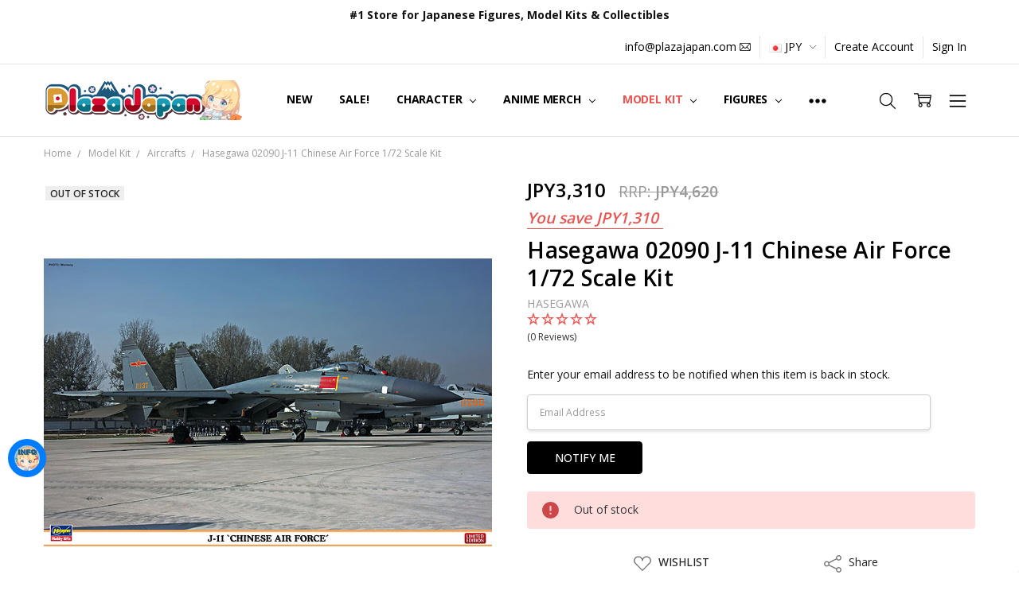

--- FILE ---
content_type: text/html; charset=UTF-8
request_url: https://www.plazajapan.com/search.php
body_size: 45
content:
<div>
</div>

<script>window.bodlEvents.product.emit('bodl_v1_keyword_search', { event_id: 'adbf4268-3f9d-41dd-92cb-86e4b2647b67', search_keyword: '', channel_id: '1' });</script>

--- FILE ---
content_type: text/css
request_url: https://bc.hexgator.com/css/materialize-social.min.css
body_size: 1022
content:
[class~=facebook] i,.flickr,[class~=foursquare],.adn,.facebook,.bitbucket i,[class~=google],[class~=adn] i,.flickr i,[class~=instagram],[class~=dropbox],[class~=bitbucket],[class~=github] i,[class~=dropbox] i,[class~=foursquare] i,[class~=github]{color:#fff;}.btn.social i,.btn-large.social i{padding-left:1rem;}.col.social,[class~=btn-large][class~=social-icon],[class~=btn][class~=social-icon],[class~=btn-large][class~=social],.col.social-icon,.btn.social{padding-left:0;}.btn.social,[class~=btn][class~=social-icon],.btn-large.social i,.col.social-icon,.col.social,.btn.social i,[class~=btn-large][class~=social],[class~=btn-large][class~=social-icon]{padding-bottom:0;}.col.social,.btn.social,[class~=btn-large][class~=social]{padding-right:2rem;}[class~=btn-large][class~=social],.col.social-icon,.btn-large.social i,.btn.social,[class~=btn][class~=social-icon],[class~=btn-large][class~=social-icon],.btn.social i,.col.social{padding-top:0;}.adn{background-color:#d87a68;}[class~=bitbucket]{background-color:#205081;}[class~=dropbox]{background-color:#1087dd;}.facebook{background-color:#3b5998;}.btn.social i,.btn-large.social i{padding-right:1rem;}.flickr{background-color:#ff0084;}[class~=foursquare]{background-color:#f94877;}[class~=btn][class~=social] > :first-child{border-right-width:.0625pc;}.btn-large.social i,.btn.social i{margin-right:1rem;}[class~=github]{background-color:#444;}.col.social-icon,[class~=btn][class~=social-icon],[class~=btn-large][class~=social-icon]{padding-right:0;}[class~=google]{background-color:#dd4b39;}[class~=instagram]{background-color:#405de6;}[class~=linkedin]{background-color:#007bb6;}[class~=pinterest],[class~=microsoft],[class~=openid] i,[class~=linkedin],.openid,.amazon i,[class~=linkedin] i,.pinterest i,[class~=odnoklassniki],[class~=windows] i,[class~=odnoklassniki] i,[class~=amazon],[class~=instagram] i,[class~=microsoft] i,.google i,[class~=windows]{color:#fff;}[class~=amazon]{background-color:#f90;}[class~=btn][class~=social] > :first-child{border-right-style:solid;}.btn-large.social-icon i,.btn-large.social-icon,[class~=btn][class~=social-icon] i,[class~=col][class~=social] i{padding-left:1rem;}[class~=windows],[class~=microsoft]{background-color:#2672ec;}.btn-large.social-icon i,[class~=btn][class~=social-icon] i,[class~=col][class~=social] i,.btn-large.social-icon{padding-bottom:0;}[class~=btn][class~=social-icon] i,.btn-large.social-icon i,.btn-large.social-icon,[class~=col][class~=social] i{padding-right:1rem;}[class~=btn][class~=social-icon] i,.btn-large.social-icon,[class~=col][class~=social] i,.btn-large.social-icon i{padding-top:0;}[class~=col][class~=social]{width:100%;}[class~=btn][class~=social] > :first-child{border-right-color:rgba(0,0,0,.2);}[class~=col][class~=social]{text-align:left;}[class~=adn]:hover,[class~=instagram]:hover,[class~=google]:hover,[class~=github]:hover,[class~=openid]:hover,[class~=windows]:hover,.linkedin:hover,[class~=bitbucket]:hover,.dropbox:hover,[class~=foursquare]:hover,[class~=amazon]:hover,[class~=microsoft]:hover,[class~=facebook]:hover,[class~=flickr]:hover,.odnoklassniki:hover,[class~=pinterest]:hover{}[class~=col][class~=social] i{margin-right:1rem;}[class~=odnoklassniki]{background-color:#f4731c;}.openid{background-color:#f7931e;}[class~=pinterest]{background-color:#cb2027;}[class~=col][class~=social-icon] i,.btn-large.social-icon i,[class~=btn][class~=social-icon] i{margin-right:0;}[class~=reddit]{background-color:#eff7ff;}[class~=reddit] i,[class~=reddit]{color:#000;}.soundcloud{background-color:#f50;}.vk i,[class~=twitter] i,[class~=vk],[class~=vimeo],[class~=yahoo],[class~=yahoo] i,.soundcloud,[class~=soundcloud] i,[class~=tumblr] i,.vimeo i,.twitter,[class~=tumblr]{color:#fff;}[class~=btn][class~=social] > :first-child{border-image:none;}[class~=tumblr]{background-color:#2c4762;}[class~=col][class~=social-icon] i{padding-left:1rem;}.btn-large.social > :first-child{border-right-width:.0625pc;}.twitter{background-color:#55acee;}.btn-large.social > :first-child{border-right-style:solid;}.btn-large.social > :first-child{border-right-color:rgba(0,0,0,.2);}[class~=vk]:hover,[class~=vimeo]:hover,[class~=soundcloud]:hover,[class~=twitter]:hover,[class~=tumblr]:hover,[class~=reddit]:hover,[class~=yahoo]:hover{}[class~=col][class~=social-icon] i{padding-bottom:0;}[class~=vimeo]{background-color:#1ab7ea;}[class~=col][class~=social-icon] i{padding-right:1rem;}[class~=vk]{background-color:#587ea3;}[class~=col][class~=social-icon] i{padding-top:0;}[class~=yahoo]{background-color:#720e9e;}.btn-large.social > :first-child{border-image:none;}[class~=col][class~=social] > :first-child{border-right-width:.0625pc;}[class~=col][class~=social] > :first-child{border-right-style:solid;}[class~=col][class~=social] > :first-child{border-right-color:rgba(0,0,0,.2);}[class~=col][class~=social] i[class~=fa-fw]{width:3.2rem;}[class~=col][class~=social] > :first-child{border-image:none;}


--- FILE ---
content_type: text/javascript; charset=utf-8
request_url: https://static-recommendations.fastsimon.com/no-code-recommendations/fs-recommendations-init.js?uuid=374593a3-f394-44fe-94db-5c69d31f0c86&store_id=1&platform=BigCommerce&widgetId=widget1
body_size: 4070
content:
window.requestIdleCallback =
    window.requestIdleCallback ||
    function(cb) {
        var start = Date.now();
        return setTimeout(function() {
            cb({
                didTimeout: false,
                timeRemaining: function() {
                    return Math.max(0, 50 - (Date.now() - start));
                },
            });
        }, 1);
    };

window.cancelIdleCallback =
    window.cancelIdleCallback ||
    function(id) {
        clearTimeout(id);
    };

(function () {
    const APP_URL = "https://static-recommendations.fastsimon.com";
    const PREV_APP_URL = "https://fastsimon-upsell-and-cross-sell.akamaized.net";
    const WIDGET_CLASS = "fast-simon-upsell"
    const APP_VERSION = "1.0.457";
    const CUSTOM_VERSION_LS_KEY = "no-code-recommendations-custom-endpoint";
    var PORTAL_STYLES_TO_PUSH = `[{"src":"https://static-recommendations.fastsimon.com/no-code-recommendations/assets/colors.v1.0.457.css","rel":"stylesheet"}]`;
    const VARIATION_LS = 'fast-variation';
    const DEBUG_VARIATION_LS = 'fast-debug-variation';
    const postLoadVariation = async ({ storeID, uuid, ...opts }) => { try { await fetch(`https://ping.fastsimon.com/post_load?${new URLSearchParams(Object.entries({ source: "fast-simon-recommendations", UUID: uuid, store_id: storeID, api_type: "json", prev_up_type: 54, doc_ref: document?.referrer, qs: window?.location?.search ? encodeURIComponent(window.location.search) : undefined, ...opts }).filter(([_, v]) => v != null))}`); } catch (e) { /* Non-blocking: Silently ignore errors */ } };

    window["_debugNoCodeRecommendationVersion"] = (version) => {
        if (version) {
            localStorage.setItem(CUSTOM_VERSION_LS_KEY, version)
        } else {
            localStorage.removeItem(CUSTOM_VERSION_LS_KEY);
        }
    }

    const getSRC = () => {
        return localStorage.getItem(CUSTOM_VERSION_LS_KEY) || APP_URL;
    }

    const getBundleVersion = () => {
        if (document.querySelector(`script[src*="fs-recommendations-init.js"][src*="format=iife"]`) || document.querySelector(`script[src*="fs-recommendations-init.min.js"][src*="format=iife"]`)) {
            return 'iife';
        }
        return 'umd';
    }

    var endpoint = getSRC();

    /* break this init script and inject the debug one*/
    if (endpoint && endpoint !== APP_URL && !window["FS_NCR_INIT_CHANGED"]) {
        const thisScript = document.currentScript;
        if(thisScript.src && thisScript.src.includes(`${APP_URL}/no-code-recommendations/fs-recommendations-init.js`)) {
            let newInitScript = document.createElement('script');
            newInitScript.async = true;
            newInitScript.type = "text/javascript";
            newInitScript.src = thisScript.src.replace(APP_URL,endpoint).replace(PREV_APP_URL,endpoint);
            document.head.appendChild(newInitScript);
            window["FS_NCR_INIT_CHANGED"] = true;
            return;
        }
    }
    function appendWidget(widgetElement, target) {
        const {sources, dev} = widgetElement.dataset;

        if (!sources) {
            console.error("very bad :(");
            return;
        }

        FastRecommendationWidget.createUpsellWidget({
            target,
            dev: !!dev,
            fastOptions: window?.__fast_options
        });
    }

    function appendLiveWidget(widgetElement, target, widgetID, isNewWidgetRequest, widgetsIds, newWidgetsIds) {
        const {settings} = widgetElement.dataset
        let setup = window[settings];

        if(!setup) {
            console.log(`%c❌ Fast Simon Upsell & Cross Sell Error | WidgetID or Widget Setup Is Not Exist`, 'font-weight: bold; font-size: 12px; color: red');
            return;
        }
        if (!setup?.settings?.recommendationGeneral?.sources) {
            console.error("very bad :(");
            return;
        }
        //if the sources has been inserted as a comma splitted string
        if(setup.settings.recommendationGeneral.sources && typeof setup.settings.recommendationGeneral.sources === "string") {
            let sourcesArray = setup.settings.recommendationGeneral.sources.split(',');
            for(let i=0; i <sourcesArray.length;i++){
                sourcesArray[i] = sourcesArray[i].trim();
            }
            setup.settings.recommendationGeneral.sources = sourcesArray;
        }

        // Make a deep copy of setup
        let setupCopy = JSON.parse(JSON.stringify(setup || {}));
        if(isNewWidgetRequest) {
            if (!setupCopy.customSwatchesCss || Object.keys(setupCopy.customSwatchesCss).length === 0) {
                setupCopy.customSwatchesCss = {};

                let index = 1;
                while (true) {
                    const clusterVarName = `FAST_UPSELL_SWATCHES_CLUSTER_${index}`;
                    const cluster = window[clusterVarName];

                    if (!cluster) break; // stop when no more clusters found
                    if (typeof cluster === "object") {
                        Object.assign(setupCopy.customSwatchesCss, cluster);
                    }

                    index += 1;
                }
            }
        }

        FastRecommendationWidget.createUpsellWidget({
            widgetID,
            target,
            dev: false,
            isPreview: false,
            setup: setupCopy,
            isNewRequest: isNewWidgetRequest,
            widgetsIds,
            newWidgetsIds,
            fastOptions: window?.__fast_options
        });
    }

    function createStyle(href) {
        const link = document.createElement("link");
        link.href = `${href}?v=${APP_VERSION}`;
        link.rel = "stylesheet";

        return link;
    }

    function createLink(src, rel) {
        const element = document.createElement('link');
        element.href = `${src}?v=1`;
        element.rel = rel;
        element.className = "fast-simon-link"
        return element;
    }

    const renderWidgets = (widgets, widgetPrefix, widgetsIds, newWidgetsIds) => {
        const appendCallbacks = [];
        if(!(widgets?.length)) {
            return [];
        }
        widgets.forEach(element => {
            let target = element;
            if ((!window.__fast_options || !(window.__fast_options?.disable_shadow_root || window.__fast_options?.disable_upsell_shadow_root)) && !element.shadowRoot) {
                element.attachShadow({mode: "open", delegatesFocus: true});
                target = element.shadowRoot;
            }
            if (!element.getAttribute('loaded')) {
                element.setAttribute('loaded', 'true');
                const widgetID = element.className.split(`${widgetPrefix}-`)[1];

                if(widgetID === ""){
                    console.log(`%c❌ Fast Simon Upsell & Cross Sell Error | An Empty Widget Id`, 'font-weight: bold; font-size: 12px; color: red');
                    return;
                }

                target.appendChild(createStyle(`${getSRC()}/no-code-recommendations/style.css`));
                JSON.parse(PORTAL_STYLES_TO_PUSH).forEach(item => {
                    target.appendChild(createLink(item.src, item.rel));
                });

                const variation=getUserVariation();
                const variationId=variation?.variationId;
                let abWidgetId=undefined;
                const {settings, widget_type} = element.dataset
                let setup = window[settings];
                if(variationId && variationId!="fs_no_variation" && setup)
                {
                    const variationWidgetConfig=setup?.variationWidgetConfig;
                    if(variationWidgetConfig)
                    {
                        abWidgetId=variationWidgetConfig[widgetID];
                    }

                    if(abWidgetId && abWidgetId.toString()!="0")
                    {
                        console.log(
                            `%cActive AB Testing on Upsell & Cross-sell Widgets\nwidgetID: ${widgetID}  --->  abVariationWidgetId: ${abWidgetId}\nvariationWidgetConfig: ${JSON.stringify(variationWidgetConfig, null, 2)}`,
                            'font-weight: bold; font-size: 12px; color: darkgreen'
                        );
                    } else if (abWidgetId && abWidgetId.toString() == "0") {
                        try {
                            const scriptTag = document.querySelector("script[src*=\"fs-recommendations-init.js\"]");
                            if (scriptTag) {
                                // Create a URL object from the script's src
                                const srcUrl = new URL(scriptTag.src);

                                // Get parameters using searchParams
                                const storeId = srcUrl.searchParams.get("store_id");
                                const uuid = srcUrl.searchParams.get("uuid");

                                storeId && uuid && widgetID && postLoadVariation({
                                    storeID: storeId,
                                    uuid: uuid,
                                    widget_id: widgetID?.toString()+"_0",
                                    variation_id: variation?.variation_post_load?.toString()
                                });
                            }
                            console.log(
                              `%cActive AB Testing on Upsell & Cross-sell Widgets\nwidgetID: ${widgetID}  --->  abVariationWidgetId: Hidden\nvariationWidgetConfig: ${JSON.stringify(variationWidgetConfig, null, 2)}`,
                              "font-weight: bold; font-size: 12px; color: darkgreen"
                            );
                            return;
                        } catch (e) {
                            console.log(`%c❌ Fast Simon Upsell & Cross Sell AB TESTING  Error | WidgetID or Widget Setup Is Not Exist`, "font-weight: bold; font-size: 12px; color: red");
                        }
                    }
                }

                // if variant customer && widgetId mapped -> the widgetId will be the mapped one,
                // else regular widgetId
                const abWidgetIdOrRegular = (abWidgetId && variationId && variationId!="fs_no_variation") ? abWidgetId : widgetID;

                //change widget ID if needed in the element class
                element.className = element.className.replace(widgetID, abWidgetIdOrRegular);

                const div = document.createElement("div");
                div.className = `fast-upsell-crossell-widget-${abWidgetIdOrRegular}`;//change widget ID if needed in the element class
                div.id = element.className.replace(widgetID, abWidgetIdOrRegular);//change widget ID if needed in the element Id
                div.tabIndex = 0;
                target.appendChild(div);

                appendCallbacks.push(() => {
                    appendLiveWidget(element, div, abWidgetIdOrRegular, widgetPrefix.includes('new-upsell'), widgetsIds,
                        ( (variationId && variationId != "fs_no_variation" && newWidgetsIds.filter((item) => item === abWidgetIdOrRegular)) || (widget_type && widget_type === "CART") ) ? [abWidgetIdOrRegular] : newWidgetsIds);
                });
            }
        });

        return appendCallbacks;
    };

    function extractedWidgetIds(nodeList, prefixClass) {
        const ids = Array.from(nodeList)
            .map(element => element.className.split(prefixClass)[1])
            .filter(Boolean);

        const seen = new Set();

        ids.forEach(id => {
            if (seen.has(id)) {
                console.warn(`%c⚠️ Fast Simon Upsell & Cross Sell Warning | Duplicate Widget ID found: ${id}`,
                    'font-weight: bold; font-size: 12px; color: orange');
            } else {
                seen.add(id);
            }
        });

        return ids;
    }

    function onScriptLoaded() {
        const widgets = document.querySelectorAll("div[class*='fast-simon-upsell-']");
        const newWidgets = document.querySelectorAll("div[class*='fast-simon-new-upsell-']");
        let appendCallbacks = [];
        FastRecommendationWidget.setCredentials();
        const widgetsIds = extractedWidgetIds(widgets, "fast-simon-upsell-")
        const newWidgetsIds = extractedWidgetIds(newWidgets, "fast-simon-new-upsell-")

        appendCallbacks = appendCallbacks.concat(renderWidgets(widgets, 'fast-simon-upsell', widgetsIds, newWidgetsIds));
        appendCallbacks = appendCallbacks.concat(renderWidgets(newWidgets, 'fast-simon-new-upsell', widgetsIds, newWidgetsIds));

        if (!widgets?.length && !newWidgets?.length) {
            console.log(`%c❌ Fast Simon Upsell & Cross Sell Error | No Widgets Class Name Found`, 'font-weight: bold; font-size: 12px; color: red');
            return;
        }

        // Apply inline styles to popup and minicart widgets to ensure zero height
        newWidgets.forEach(element => {
            const widgetID = element.className.split('fast-simon-new-upsell-')[1];
            if (widgetID) {
                const {settings} = element.dataset;
                const setup = window[settings];
                const displayType = setup?.widgetUiConfig?.[widgetID]?.displayType;
                const isMiniCart = setup?.widgetUiConfig?.[widgetID]?.isMiniCart;

                // Hide popup widgets and minicart widgets (modal-based) by default
                if (displayType === 'popup' || isMiniCart) {
                    element.style.cssText = 'height:0;max-height:0;overflow:hidden;margin:0;padding:0;border:none;';
                }
            }
        });

        // if(window.requestIdleCallback) {
        //     appendCallbacks.forEach(append => requestIdleCallback(append));
        // } else {
        //     appendCallbacks.forEach(append => append());
        // }
        appendCallbacks.forEach(append => append());

    }


    function onScriptPreviewLoaded() {
        const widgets = [...document.querySelectorAll(`.${WIDGET_CLASS}`)];

        if (widgets.length > 0) {
            FastRecommendationWidget.setCredentials();

            widgets.forEach(element => {
                if(!element.shadowRoot) {
                    element.appendChild(createStyle(`${getSRC()}/no-code-recommendations/style.css`));
                    JSON.parse(PORTAL_STYLES_TO_PUSH).forEach(item => {
                        const styleElement = createLink(item.src, item.rel);
                        element.appendChild(styleElement);
                    });
                    const div = document.createElement("div");
                    div.className = "fast-upsell-crossell-widget";
                    div.id = "fast-simon-upsell-widget";
                    element.appendChild(div);

                    appendWidget(element, div, true);
                }
            });
        }
    }

    function appendScript(src) {
        const script = document.createElement("script");
        script.src = `${src}?v=${APP_VERSION}`;
        script.async = true;
        script.fetchPriority = 'high';
        if(typeof fastSimonRecommendationsIframe !== "undefined" && fastSimonRecommendationsIframe){
            script.onload = onScriptPreviewLoaded;
        } else {
            script.onload = onScriptLoaded;
        }
        if(!!((window)?.requirejs)) {
            appendScriptWithRequirejs(script.src, script.onload);
            return;
        }
        document.head.appendChild(script);
    }
    function appendScriptWithRequirejs(src, onLoad) {
        let moduleName = "FastRecommendationWidget";
        window.requirejs.config({
            paths: {
                [moduleName]: src
            }
        });

        window.requirejs(['jquery', moduleName], function ($, module) {
            if (module) {
                window[moduleName] = module;
                onLoad?.();
            } else {
                $.getScript(src).done(() => {
                    onLoad?.();
                });
            }
        });
    }

    function injectWhenInViewport() {

        const widgetPlaceholders = [...document.querySelectorAll("div[class*='fast-simon-new-upsell-']"), ...document.querySelectorAll(`.${WIDGET_CLASS}`), ...document.querySelectorAll("div[class*='fast-simon-upsell-']")];

        const observerCallback = (entries, observer) => {
            entries.forEach(entry => {
                if (entry.isIntersecting) {
                    appendScript(`${getSRC()}/no-code-recommendations/fast-simon-recommendation.${getBundleVersion()}.js`);
                    widgetPlaceholders.forEach(item => observer.unobserve(item));
                }
            });
        };
        let options = {
            root: null,
            rootMargin: '50% 0% 0% 0%',
            threshold: 0
        }
        const observer = new IntersectionObserver(observerCallback, options);

        widgetPlaceholders.forEach(item => {
            // Check if this is a minicart widget
            const widgetID = item.className.split('fast-simon-new-upsell-')[1];
            let isMiniCart = widgetID && window[item.dataset.settings]?.widgetUiConfig?.[widgetID]?.isMiniCart;
            if(!isMiniCart && window?.Shopify?.locale?.length>1) {
                const stringToAsciiCodeString=(i)=>{let a='';for(let t=0;t<i.length;t++){a+=i.charCodeAt(t).toString()}return a};
                let localeStoreID= stringToAsciiCodeString(window?.Shopify?.locale)
                isMiniCart = widgetID && window[item.dataset.settings+"_" + localeStoreID]?.widgetUiConfig?.[widgetID]?.isMiniCart;
            }
            if(!isMiniCart && window?.langify?.locale?.language_id?.length>1) {
              let localeStoreID = window?.langify?.locale?.language_id?.slice?.(2)
              isMiniCart = widgetID && window[item.dataset.settings+"_" + localeStoreID]?.widgetUiConfig?.[widgetID]?.isMiniCart;
            }

            // Only set minHeight if it's not a minicart widget
            if (!isMiniCart) {
                item.style.minHeight = '300px';
            }
            observer.observe(item);
        });
    }

    function shouldImmediatelyInject() {
        return !!(window.fs_upsell_disable_render_delay || (typeof fastSimonRecommendationsIframe !== "undefined" && fastSimonRecommendationsIframe));
    }

    function preloadScript(src) {
        const link = document.createElement('link');
        link.rel = 'preload';
        link.as = 'script';
        link.fetchPriority = "high";
        link.href = `${src}?v=${APP_VERSION}`;
        document.head.appendChild(link);
    }

    function runUpsell() {
        if(shouldImmediatelyInject()) {
            appendScript(`${getSRC()}/no-code-recommendations/fast-simon-recommendation.${getBundleVersion()}.js`);
        } else {
            preloadScript(`${getSRC()}/no-code-recommendations/fast-simon-recommendation.${getBundleVersion()}.js`);
            injectWhenInViewport();
        }
    }

    if (document.readyState === "interactive" || document.readyState === "complete") {
        runUpsell();
    } else {
        document.addEventListener("DOMContentLoaded", function () {
            runUpsell();
        })
    }
    function getUserVariation() {
        const variationId = localStorage.getItem(DEBUG_VARIATION_LS) || localStorage.getItem(VARIATION_LS) || window?.FS_VARIATION?.variation_id || undefined;
        if(variationId?.split(':')?.length>1) {
            const splittedVariation = variationId?.split(':');
            return {variationId: splittedVariation[splittedVariation?.length - 1], variation_post_load: variationId};
        }
        return {variationId: variationId, variation_post_load: variationId};
    }
})();